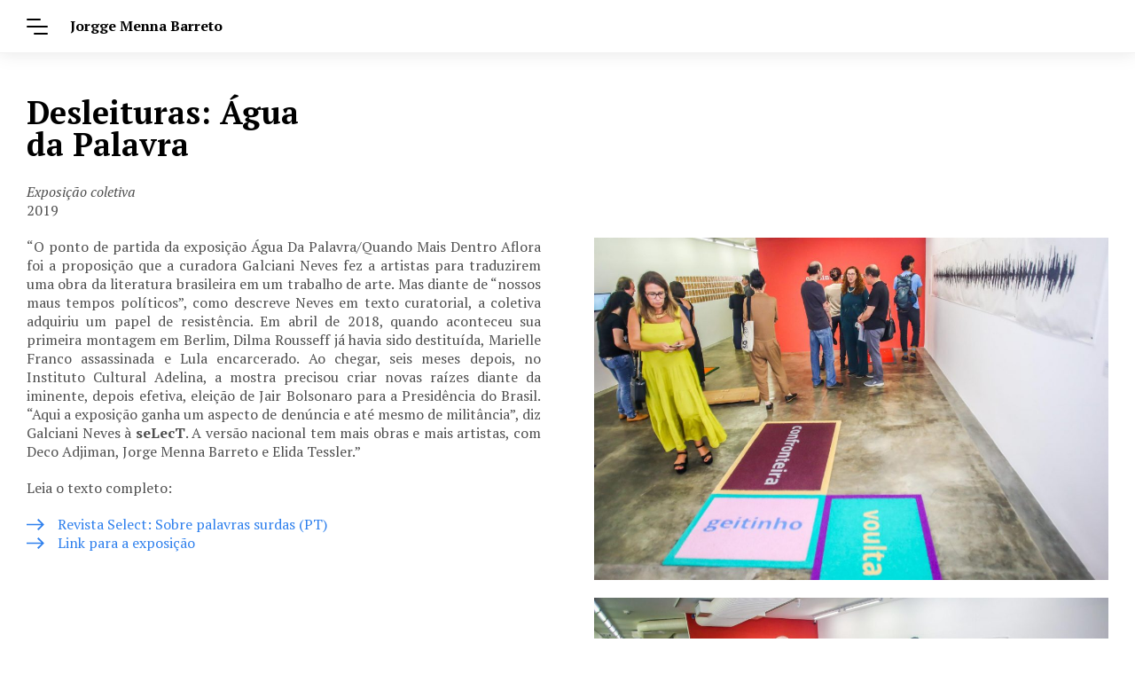

--- FILE ---
content_type: text/html; charset=UTF-8
request_url: https://jorggemennabarreto.com/Desleituras-Agua-da-Palavra/
body_size: 6878
content:
<!DOCTYPE html>
<html lang="pt-BR" class="no-js">
<head>
	
	<!-- Google Tag Manager -->
	<script>(function(w,d,s,l,i){w[l]=w[l]||[];w[l].push({'gtm.start':
	new Date().getTime(),event:'gtm.js'});var f=d.getElementsByTagName(s)[0],
	j=d.createElement(s),dl=l!='dataLayer'?'&l='+l:'';j.async=true;j.src=
	'https://www.googletagmanager.com/gtm.js?id='+i+dl;f.parentNode.insertBefore(j,f);
	})(window,document,'script','dataLayer','GTM-WRHMWXF');</script>
	<!-- End Google Tag Manager -->
	<meta charset="UTF-8">
	<meta name="viewport" content="width=device-width, initial-scale=1">
	<meta name="format-detection" content="telephone=no">
	<meta name="description" content="" />
	<meta name="keywords" content="" />
	<link rel="profile" href="http://gmpg.org/xfn/11">
		<script>(function(html){html.className = html.className.replace(/\bno-js\b/,'js')})(document.documentElement);</script>

	<!-- This site is optimized with the Yoast SEO plugin v15.9.1 - https://yoast.com/wordpress/plugins/seo/ -->
	<title>Desleituras: Água da Palavra - Jorge Menna Barreto</title>
	<meta name="robots" content="index, follow, max-snippet:-1, max-image-preview:large, max-video-preview:-1" />
	<link rel="canonical" href="https://jorggemennabarreto.com/desleituras-agua-da-palavra/" />
	<meta property="og:locale" content="pt_BR" />
	<meta property="og:type" content="article" />
	<meta property="og:title" content="Desleituras: Água da Palavra - Jorge Menna Barreto" />
	<meta property="og:url" content="https://jorggemennabarreto.com/desleituras-agua-da-palavra/" />
	<meta property="og:site_name" content="Jorge Menna Barreto" />
	<meta property="article:modified_time" content="2020-12-10T15:18:52+00:00" />
	<meta name="twitter:card" content="summary_large_image" />
	<script type="application/ld+json" class="yoast-schema-graph">{"@context":"https://schema.org","@graph":[{"@type":"Organization","@id":"https://jorggemennabarreto.com/#organization","name":"Jorgge Menna Barreto","url":"https://jorggemennabarreto.com/","sameAs":[],"logo":{"@type":"ImageObject","@id":"https://jorggemennabarreto.com/#logo","inLanguage":"pt-BR","url":"https://jorggemennabarreto.com/wp-content/uploads/2020/11/jmb.png","width":91,"height":91,"caption":"Jorgge Menna Barreto"},"image":{"@id":"https://jorggemennabarreto.com/#logo"}},{"@type":"WebSite","@id":"https://jorggemennabarreto.com/#website","url":"https://jorggemennabarreto.com/","name":"Jorgge Menna Barreto","description":"","publisher":{"@id":"https://jorggemennabarreto.com/#organization"},"potentialAction":[{"@type":"SearchAction","target":"https://jorggemennabarreto.com/?s={search_term_string}","query-input":"required name=search_term_string"}],"inLanguage":"pt-BR"},{"@type":"WebPage","@id":"https://jorggemennabarreto.com/desleituras-agua-da-palavra/#webpage","url":"https://jorggemennabarreto.com/desleituras-agua-da-palavra/","name":"Desleituras: \u00c1gua da Palavra - Jorge Menna Barreto","isPartOf":{"@id":"https://jorggemennabarreto.com/#website"},"datePublished":"2020-12-10T15:15:04+00:00","dateModified":"2020-12-10T15:18:52+00:00","breadcrumb":{"@id":"https://jorggemennabarreto.com/desleituras-agua-da-palavra/#breadcrumb"},"inLanguage":"pt-BR","potentialAction":[{"@type":"ReadAction","target":["https://jorggemennabarreto.com/desleituras-agua-da-palavra/"]}]},{"@type":"BreadcrumbList","@id":"https://jorggemennabarreto.com/desleituras-agua-da-palavra/#breadcrumb","itemListElement":[{"@type":"ListItem","position":1,"item":{"@type":"WebPage","@id":"https://jorggemennabarreto.com/","url":"https://jorggemennabarreto.com/","name":"In\u00edcio"}},{"@type":"ListItem","position":2,"item":{"@type":"WebPage","@id":"https://jorggemennabarreto.com/desleituras-agua-da-palavra/","url":"https://jorggemennabarreto.com/desleituras-agua-da-palavra/","name":"Desleituras: \u00c1gua da Palavra"}}]}]}</script>
	<!-- / Yoast SEO plugin. -->


<link rel='dns-prefetch' href='//ajax.googleapis.com' />
<link rel='dns-prefetch' href='//fonts.googleapis.com' />
<link rel='dns-prefetch' href='//s.w.org' />
<link href='https://fonts.gstatic.com' crossorigin rel='preconnect' />
<link rel="alternate" type="application/rss+xml" title="Feed para Jorge Menna Barreto &raquo;" href="https://jorggemennabarreto.com/feed/" />
<link rel="alternate" type="application/rss+xml" title="Feed de comentários para Jorge Menna Barreto &raquo;" href="https://jorggemennabarreto.com/comments/feed/" />
		<script>
			window._wpemojiSettings = {"baseUrl":"https:\/\/s.w.org\/images\/core\/emoji\/13.0.0\/72x72\/","ext":".png","svgUrl":"https:\/\/s.w.org\/images\/core\/emoji\/13.0.0\/svg\/","svgExt":".svg","source":{"concatemoji":"https:\/\/jorggemennabarreto.com\/wp-includes\/js\/wp-emoji-release.min.js?ver=5.5.3.1769431866"}};
			!function(e,a,t){var r,n,o,i,p=a.createElement("canvas"),s=p.getContext&&p.getContext("2d");function c(e,t){var a=String.fromCharCode;s.clearRect(0,0,p.width,p.height),s.fillText(a.apply(this,e),0,0);var r=p.toDataURL();return s.clearRect(0,0,p.width,p.height),s.fillText(a.apply(this,t),0,0),r===p.toDataURL()}function l(e){if(!s||!s.fillText)return!1;switch(s.textBaseline="top",s.font="600 32px Arial",e){case"flag":return!c([127987,65039,8205,9895,65039],[127987,65039,8203,9895,65039])&&(!c([55356,56826,55356,56819],[55356,56826,8203,55356,56819])&&!c([55356,57332,56128,56423,56128,56418,56128,56421,56128,56430,56128,56423,56128,56447],[55356,57332,8203,56128,56423,8203,56128,56418,8203,56128,56421,8203,56128,56430,8203,56128,56423,8203,56128,56447]));case"emoji":return!c([55357,56424,8205,55356,57212],[55357,56424,8203,55356,57212])}return!1}function d(e){var t=a.createElement("script");t.src=e,t.defer=t.type="text/javascript",a.getElementsByTagName("head")[0].appendChild(t)}for(i=Array("flag","emoji"),t.supports={everything:!0,everythingExceptFlag:!0},o=0;o<i.length;o++)t.supports[i[o]]=l(i[o]),t.supports.everything=t.supports.everything&&t.supports[i[o]],"flag"!==i[o]&&(t.supports.everythingExceptFlag=t.supports.everythingExceptFlag&&t.supports[i[o]]);t.supports.everythingExceptFlag=t.supports.everythingExceptFlag&&!t.supports.flag,t.DOMReady=!1,t.readyCallback=function(){t.DOMReady=!0},t.supports.everything||(n=function(){t.readyCallback()},a.addEventListener?(a.addEventListener("DOMContentLoaded",n,!1),e.addEventListener("load",n,!1)):(e.attachEvent("onload",n),a.attachEvent("onreadystatechange",function(){"complete"===a.readyState&&t.readyCallback()})),(r=t.source||{}).concatemoji?d(r.concatemoji):r.wpemoji&&r.twemoji&&(d(r.twemoji),d(r.wpemoji)))}(window,document,window._wpemojiSettings);
		</script>
		<style>
img.wp-smiley,
img.emoji {
	display: inline !important;
	border: none !important;
	box-shadow: none !important;
	height: 1em !important;
	width: 1em !important;
	margin: 0 .07em !important;
	vertical-align: -0.1em !important;
	background: none !important;
	padding: 0 !important;
}
</style>
	<link rel='stylesheet' id='wp-block-library-css'  href='https://jorggemennabarreto.com/wp-includes/css/dist/block-library/style.min.css?ver=5.5.3.1769431866' media='all' />
<link rel='stylesheet' id='wp-block-library-theme-css'  href='https://jorggemennabarreto.com/wp-includes/css/dist/block-library/theme.min.css?ver=5.5.3.1769431866' media='all' />
<link rel='stylesheet' id='parent-style-css'  href='https://jorggemennabarreto.com/wp-content/themes/twentysixteen/style.css?ver=5.5.3.1769431866' media='all' />
<link rel='stylesheet' id='child-style-css'  href='https://jorggemennabarreto.com/wp-content/themes/twentysixteen-child/style.css?ver=5.5.3.1769431866' media='all' />
<link rel='stylesheet' id='twentysixteen-fonts-css'  href='https://fonts.googleapis.com/css?family=Merriweather%3A400%2C700%2C900%2C400italic%2C700italic%2C900italic%7CMontserrat%3A400%2C700%7CInconsolata%3A400&#038;subset=latin%2Clatin-ext&#038;display=fallback&#038;ver=1769431866' media='all' />
<link rel='stylesheet' id='genericons-css'  href='https://jorggemennabarreto.com/wp-content/themes/twentysixteen/genericons/genericons.css?ver=20201208.1769431866' media='all' />
<link rel='stylesheet' id='twentysixteen-style-css'  href='https://jorggemennabarreto.com/wp-content/themes/twentysixteen-child/style.css?ver=20201208.1769431866' media='all' />
<link rel='stylesheet' id='twentysixteen-block-style-css'  href='https://jorggemennabarreto.com/wp-content/themes/twentysixteen/css/blocks.css?ver=20220524.1769431866' media='all' />
<!--[if lt IE 10]>
<link rel='stylesheet' id='twentysixteen-ie-css'  href='https://jorggemennabarreto.com/wp-content/themes/twentysixteen/css/ie.css?ver=20170530.1769431866' media='all' />
<![endif]-->
<!--[if lt IE 9]>
<link rel='stylesheet' id='twentysixteen-ie8-css'  href='https://jorggemennabarreto.com/wp-content/themes/twentysixteen/css/ie8.css?ver=20170530.1769431866' media='all' />
<![endif]-->
<!--[if lt IE 8]>
<link rel='stylesheet' id='twentysixteen-ie7-css'  href='https://jorggemennabarreto.com/wp-content/themes/twentysixteen/css/ie7.css?ver=20170530.1769431866' media='all' />
<![endif]-->
<link rel='stylesheet' id='wp-featherlight-css'  href='https://jorggemennabarreto.com/wp-content/plugins/wp-featherlight/css/wp-featherlight.min.css?ver=1.3.4.1769431866' media='all' />
<script src='https://jorggemennabarreto.com/wp-includes/js/jquery/jquery.js?ver=1.12.4-wp.1769431866' id='jquery-core-js'></script>
<!--[if lt IE 9]>
<script src='https://jorggemennabarreto.com/wp-content/themes/twentysixteen/js/html5.js?ver=3.7.3.1769431866' id='twentysixteen-html5-js'></script>
<![endif]-->
<link rel="https://api.w.org/" href="https://jorggemennabarreto.com/wp-json/" /><link rel="alternate" type="application/json" href="https://jorggemennabarreto.com/wp-json/wp/v2/pages/811" /><link rel="EditURI" type="application/rsd+xml" title="RSD" href="https://jorggemennabarreto.com/xmlrpc.php?rsd" />
<link rel="wlwmanifest" type="application/wlwmanifest+xml" href="https://jorggemennabarreto.com/wp-includes/wlwmanifest.xml" /> 
<meta name="generator" content="WordPress 5.5.3" />
<link rel='shortlink' href='https://jorggemennabarreto.com/?p=811' />
<link rel="alternate" type="application/json+oembed" href="https://jorggemennabarreto.com/wp-json/oembed/1.0/embed?url=https%3A%2F%2Fjorggemennabarreto.com%2Fdesleituras-agua-da-palavra%2F" />
<link rel="alternate" type="text/xml+oembed" href="https://jorggemennabarreto.com/wp-json/oembed/1.0/embed?url=https%3A%2F%2Fjorggemennabarreto.com%2Fdesleituras-agua-da-palavra%2F&#038;format=xml" />
		<script>
			document.documentElement.className = document.documentElement.className.replace( 'no-js', 'js' );
		</script>
				<style>
			.no-js img.lazyload { display: none; }
			figure.wp-block-image img.lazyloading { min-width: 150px; }
							.lazyload, .lazyloading { opacity: 0; }
				.lazyloaded {
					opacity: 1;
					transition: opacity 400ms;
					transition-delay: 0ms;
				}
					</style>
		<style>.recentcomments a{display:inline !important;padding:0 !important;margin:0 !important;}</style>		<style type="text/css" id="twentysixteen-header-css">
		.site-branding {
			margin: 0 auto 0 0;
		}

		.site-branding .site-title,
		.site-description {
			clip: rect(1px, 1px, 1px, 1px);
			position: absolute;
		}
		</style>
		<link rel="icon" href="https://jorggemennabarreto.com/wp-content/uploads/2020/11/cropped-jmb-32x32.png" sizes="32x32" />
<link rel="icon" href="https://jorggemennabarreto.com/wp-content/uploads/2020/11/cropped-jmb-192x192.png" sizes="192x192" />
<link rel="apple-touch-icon" href="https://jorggemennabarreto.com/wp-content/uploads/2020/11/cropped-jmb-180x180.png" />
<meta name="msapplication-TileImage" content="https://jorggemennabarreto.com/wp-content/uploads/2020/11/cropped-jmb-270x270.png" />
	<link href="https://fonts.googleapis.com/css2?family=PT+Sans:ital,wght@0,400;0,700;1,400;1,700&family=PT+Serif:ital,wght@0,400;0,700;1,400;1,700&display=swap" rel="stylesheet">
	<link rel="stylesheet" type="text/css" href="https://jorggemennabarreto.com/wp-content/themes/twentysixteen-child/js/slick.css"/>
	<link rel="stylesheet" type="text/css" href="https://jorggemennabarreto.com/wp-content/themes/twentysixteen-child/css/slick-lightbox.css"/>
	<script type="text/javascript" src="https://jorggemennabarreto.com/wp-content/themes/twentysixteen-child/js/slick.min.js"></script>
	<script type="text/javascript" src="https://jorggemennabarreto.com/wp-content/themes/twentysixteen-child/js/slick-lightbox.js"></script>
	<link href="https://jorggemennabarreto.com/wp-content/themes/twentysixteen-child/css/new-burguer.css" rel="stylesheet">
	<!-- <script type="text/javascript"src="https://unpkg.com/masonry-layout@4.2.2/dist/masonry.pkgd.js"></script> -->
</head>

<body class="page-template page-template-page-layouts page-template-page-layouts-php page page-id-811 wp-embed-responsive wp-featherlight-captions page-desleituras-agua-da-palavra">
<!-- Google Tag Manager (noscript) -->
<noscript><iframe src="https://www.googletagmanager.com/ns.html?id=GTM-WRHMWXF"
height="0" width="0" style="display:none;visibility:hidden"></iframe></noscript>
<!-- End Google Tag Manager (noscript) -->
<div id="loader" class="loader"><img src="https://jorggemennabarreto.com/wp-content/themes/twentysixteen-child/images/loading.gif"/></div>
<header>
	<div class="max-canvas">
		<div class="menu">

		<div class="burger burger-squeeze" style="font-size: 8px">
			<div class="burger-lines"></div>
		</div>
			<div class="menu-links">
				<div class="menu-menu-principal-container"><ul id="menu-menu-principal" class="menu"><li id="menu-item-640" class="menu-item menu-item-type-post_type menu-item-object-page menu-item-home menu-item-640"><a href="https://jorggemennabarreto.com/">Home</a></li>
<li id="menu-item-641" class="menu-item menu-item-type-post_type menu-item-object-page menu-item-641"><a href="https://jorggemennabarreto.com/works/">Works</a></li>
<li id="menu-item-642" class="menu-item menu-item-type-post_type menu-item-object-page menu-item-642"><a href="https://jorggemennabarreto.com/bio-portfolio/">Bio &#038; Portfolio</a></li>
<li id="menu-item-643" class="menu-item menu-item-type-post_type menu-item-object-page menu-item-643"><a href="https://jorggemennabarreto.com/lectures/">Lectures</a></li>
<li id="menu-item-644" class="menu-item menu-item-type-post_type menu-item-object-page menu-item-644"><a href="https://jorggemennabarreto.com/press-interviews/">Press &#038; Interviews</a></li>
<li id="menu-item-646" class="menu-item menu-item-type-post_type menu-item-object-page menu-item-646"><a href="https://jorggemennabarreto.com/texts/">Texts</a></li>
</ul></div>			</div>	
			<a class="logo" href="https://jorggemennabarreto.com/works">
				Jorgge Menna Barreto
			</a>
		</div>
	</div>
</header>

<div id="page" class="site">
	<div class="site-inner">
		<a class="skip-link screen-reader-text" href="#content">Pular para o conteúdo</a>

		<div id="content" class="site-content">
				<div class="canvas">

  

              <div class="column1-block">

          <div><h1><b>Desleituras: Água da Palavra</b></h1>
<p><i>Exposição coletiva</i><br />
2019</p>
</div>
          
           

                  </div>
      

      



          

    

  

      

              <div class="columns2-block">
          <div class="coluna-esquerda">
            <div><p>“O ponto de partida da exposição Água Da Palavra/Quando Mais Dentro Aflora foi a proposição que a curadora Galciani Neves fez a artistas para traduzirem uma obra da literatura brasileira em um trabalho de arte. Mas diante de “nossos maus tempos políticos”, como descreve Neves em texto curatorial, a coletiva adquiriu um papel de resistência. Em abril de 2018, quando aconteceu sua primeira montagem em Berlim, Dilma Rousseff já havia sido destituída, Marielle Franco assassinada e Lula encarcerado. Ao chegar, seis meses depois, no Instituto Cultural Adelina, a mostra precisou criar novas raízes diante da iminente, depois efetiva, eleição de Jair Bolsonaro para a Presidência do Brasil. “Aqui a exposição ganha um aspecto de denúncia e até mesmo de militância”, diz Galciani Neves à <b>seLecT</b>. A versão nacional tem mais obras e mais artistas, com Deco Adjiman, Jorge Menna Barreto e Elida Tessler.”</p>
<p>Leia o texto completo:</p>
<p><a class="icon-link" href="https://www.select.art.br/sobre-palavras-surdas/" target="_blank" rel="noopener">Revista Select: Sobre palavras surdas (PT)</a><br />
<a class="icon-link" href="https://adelina.org.br/exposicao-agua-palavra-lancamento-catalogo/" target="_blank" rel="noopener">Link para a exposição</a></p>
</div>

            
             
          </div>

          <div class="coluna-direita">
            <div><p><img class="alignnone size-medium wp-image-812" src="https://linen.quedesign.com.br/wp-content/uploads/2020/12/agua_da_palavras-2754-1024x682.jpg" alt="" width="1024" height="682" srcset="https://jorggemennabarreto.com/wp-content/uploads/2020/12/agua_da_palavras-2754-1024x682.jpg 1024w, https://jorggemennabarreto.com/wp-content/uploads/2020/12/agua_da_palavras-2754-1920x1280.jpg 1920w, https://jorggemennabarreto.com/wp-content/uploads/2020/12/agua_da_palavras-2754-768x512.jpg 768w, https://jorggemennabarreto.com/wp-content/uploads/2020/12/agua_da_palavras-2754-1536x1024.jpg 1536w, https://jorggemennabarreto.com/wp-content/uploads/2020/12/agua_da_palavras-2754-1200x800.jpg 1200w, https://jorggemennabarreto.com/wp-content/uploads/2020/12/agua_da_palavras-2754.jpg 2000w" sizes="(max-width: 709px) 85vw, (max-width: 909px) 67vw, (max-width: 1362px) 62vw, 840px" /></p>
<p><img class="alignnone size-medium wp-image-813" src="https://linen.quedesign.com.br/wp-content/uploads/2020/12/agua_da_palavras-2749-1024x682.jpg" alt="" width="1024" height="682" srcset="https://jorggemennabarreto.com/wp-content/uploads/2020/12/agua_da_palavras-2749-1024x682.jpg 1024w, https://jorggemennabarreto.com/wp-content/uploads/2020/12/agua_da_palavras-2749-1920x1280.jpg 1920w, https://jorggemennabarreto.com/wp-content/uploads/2020/12/agua_da_palavras-2749-768x512.jpg 768w, https://jorggemennabarreto.com/wp-content/uploads/2020/12/agua_da_palavras-2749-1536x1024.jpg 1536w, https://jorggemennabarreto.com/wp-content/uploads/2020/12/agua_da_palavras-2749-1200x800.jpg 1200w, https://jorggemennabarreto.com/wp-content/uploads/2020/12/agua_da_palavras-2749.jpg 2000w" sizes="(max-width: 709px) 85vw, (max-width: 909px) 67vw, (max-width: 1362px) 62vw, 840px" /></p>
</div>

            
             
          </div>
        </div>
              



          

    

  
<div id="goTop"><img src="https://jorggemennabarreto.com/wp-content/themes/twentysixteen-child/images/goToTop.svg" /></div>


		
			</div>
		</div><!-- .site-content -->

	</div><!-- .site-inner -->
</div><!-- .site -->

<footer>
	Copyright © 2020 Jorgge Menna Barreto, All rights reserved.
</footer>

<div class="base_url hidden">https://jorggemennabarreto.com</div>

<script src='https://ajax.googleapis.com/ajax/libs/webfont/1.6.26/webfont.js?ver=1.2.50.0.1769431866' id='mo-google-webfont-js'></script>
<script id='mailoptin-js-extra'>
var mailoptin_globals = {"public_js":"https:\/\/jorggemennabarreto.com\/wp-content\/plugins\/mailoptin\/src\/core\/src\/assets\/js\/src","public_sound":"https:\/\/jorggemennabarreto.com\/wp-content\/plugins\/mailoptin\/src\/core\/src\/assets\/sound\/","mailoptin_ajaxurl":"\/Desleituras-Agua-da-Palavra\/?mailoptin-ajax=%%endpoint%%","is_customize_preview":"false","disable_impression_tracking":"false","sidebar":"0","js_required_title":"Title is required.","is_new_returning_visitors_cookies":"false"};
</script>
<script src='https://jorggemennabarreto.com/wp-content/plugins/mailoptin/src/core/src/assets/js/mailoptin.min.js?ver=1.2.50.0.1769431866' id='mailoptin-js'></script>
<script src='https://jorggemennabarreto.com/wp-includes/js/imagesloaded.min.js?ver=4.1.4.1769431866' id='imagesloaded-js'></script>
<script src='https://jorggemennabarreto.com/wp-includes/js/masonry.min.js?ver=4.2.2.1769431866' id='masonry-js'></script>
<script src='https://jorggemennabarreto.com/wp-content/themes/twentysixteen-child/js/custom.js?ver=5.5.3.1769431866' id='site-js-js'></script>
<script src='https://jorggemennabarreto.com/wp-content/themes/twentysixteen/js/skip-link-focus-fix.js?ver=20170530.1769431866' id='twentysixteen-skip-link-focus-fix-js'></script>
<script id='twentysixteen-script-js-extra'>
var screenReaderText = {"expand":"expandir submenu","collapse":"fechar submenu"};
</script>
<script src='https://jorggemennabarreto.com/wp-content/themes/twentysixteen/js/functions.js?ver=20181217.1769431866' id='twentysixteen-script-js'></script>
<script src='https://jorggemennabarreto.com/wp-content/plugins/wp-featherlight/js/wpFeatherlight.pkgd.min.js?ver=1.3.4.1769431866' id='wp-featherlight-js'></script>
<script src='https://jorggemennabarreto.com/wp-content/plugins/wp-smushit/app/assets/js/smush-lazy-load.min.js?ver=3.10.2.1769431866' id='smush-lazy-load-js'></script>
<script src='https://jorggemennabarreto.com/wp-includes/js/wp-embed.min.js?ver=5.5.3.1769431866' id='wp-embed-js'></script>

<!-- <script type="text/javascript" src="https://jorggemennabarreto.com/wp-content/themes/twentysixteen-child/js/custom.js"></script> -->

</body>
</html>







--- FILE ---
content_type: text/css
request_url: https://jorggemennabarreto.com/wp-content/themes/twentysixteen-child/style.css?ver=5.5.3.1769431866
body_size: 3086
content:
/*
 Theme Name: Twenty Sixteen Child
 Description: The custom theme Twenty Sixteen Child using the parent theme Twenty Sixteen.
 Author: QueDesign
 Author URI: http://quedesign.com.br;
 Template: twentysixteen
 Version: 1
 */

/* FORMATAÇÃO GERAL */

body {
  overflow-x: hidden;
  background: #fff;
}
.overflow_hidden {
  overflow-y: hidden;
}
body.no-animation {
  transition: 0s;
}
.site {
  background: transparent;
  min-height: calc(100vh - 80px);
}
/* 
font-family: 'PT Sans', sans-serif;
font-family: 'PT Serif', serif;
*/
body,
button,
input,
select,
textarea,
a,
.entry-title {
  font-family: "PT Serif", sans-serif;
  font-size: 16px;
  line-height: 21px;
  font-weight: normal;
  -webkit-font-smoothing: antialiased;
  color: #4f4f4f;
}
.site {
  margin: 0;
}
body:not(.custom-background-image):before,
body:not(.custom-background-image):after {
  display: none;
}
.page-template-page-projects .loader {
  display: flex;
}
.loader {
  background-color: rgba(255, 255, 255, 0.7);
  display: none;
  justify-content: center;
  align-items: center;
  position: absolute;
  width: 100%;
  height: 100%;
  z-index: 10;
}
.loader img {
  width: 20px;
}
.page-template-page-home .site-content {
  max-width: inherit;
  width: 100%;
}
.site-content {
  padding: 8.5vw 0 3.6vw 0;
  max-width: 1180px;
  margin: auto;
}
.site-content .canvas {
  width: 100%;
}
.page-template-page-projects .site-content {
  padding: 3.8vw 0 3.6vw 0;
}
.page-template-page-home .site-content {
  padding: 0;
}
.site-inner {
  max-width: inherit;
}
.site-main {
  margin-bottom: 0;
}
p {
  font-weight: normal;
  /* font-size: 1.1vw;
	line-height: 1.7vw; */
  margin: 0 0 20px;
}
ul,
ol,
li {
  list-style: none;
  margin: 0;
}
a {
  outline: none !important;
  box-shadow: none !important;
  cursor: pointer;
  color: #2f80ed !important;
  text-decoration: none;
}
a:hover {
  opacity: 0.8;
}
.current-menu-item a {
}
::selection {
  background: #ccc;
  color: #fff;
}
::-moz-selection {
  background: #ccc;
  color: #fff;
}
.uppercase {
  text-transform: uppercase !important;
}
input[type="date"],
input[type="time"],
input[type="datetime-local"],
input[type="week"],
input[type="month"],
input[type="text"],
input[type="email"],
input[type="url"],
input[type="password"],
input[type="search"],
input[type="tel"],
input[type="number"],
textarea,
::placeholder {
  outline: none;
  appearance: none;
  -webkit-appearance: none;
  background: transparent !important;
  padding: 0;
  font-family: "PT Serif", sans-serif;
  line-height: normal;
  border: none;
}
button:focus,
input[type="button"]:focus,
input[type="reset"]:focus,
input[type="submit"]:focus,
select:focus {
  outline: none;
  appearance: none;
  -webkit-appearance: none;
}
button:hover,
button:focus,
input[type="button"]:hover,
input[type="button"]:focus,
input[type="reset"]:hover,
input[type="reset"]:focus,
input[type="submit"]:hover,
input[type="submit"]:focus {
  background: transparent;
}
::placeholder {
  padding: 0;
}
.hidden {
  display: none;
}
.block_scroll {
  overflow-y: hidden;
  height: 100%;
}
.edit-link {
  display: none !important;
}
.blockUI.blockOverlay:before {
  width: 1.5vw !important;
  height: 1.5vw !important;
}
.conteudo-mobile {
  display: none !important;
}
.conteudo-desktop {
  display: block !important;
}
a[href^="tel"] {
  color: inherit;
  text-decoration: none;
}
blockquote {
  color: #666666;
  font-style: italic;
  border-left: 4px solid #e0e0e0;
  font-size: 1.1rem;
}
blockquote strong,
blockquote b {
  font-family: "PT Sans";
  font-style: normal;
  font-weight: bold;
  letter-spacing: 0.05em;
  color: #828282;
  font-size: 12px;
  line-height: 16px;
}
h1 {
  font-family: "PT Sans";
  font-weight: bold;
  font-size: 24px;
  line-height: 31px;
  color: #000000;
}
h2 {
  font-family: PT Sans;
  font-weight: bold;
  font-size: 22px;
  line-height: 28px;
  color: #4f4f4f;
}
h3 {
  font-family: PT Sans;
  font-weight: bold;
  font-size: 20px;
  line-height: 26px;
  color: #828282;
}
h4 {
  font-family: PT Sans;
  font-weight: bold;
  font-size: 16px;
  line-height: 21px;
  color: #4f4f4f;
}
h5 {
  font-family: PT Sans;
  font-style: italic;
  font-weight: bold;
  font-size: 16px;
  line-height: 21px;
  color: #828282;
}

/* HEADER */
header {
  border-bottom: 1px solid #f2f2f2;
  background-color: #fff;
  width: 100vw;
  height: 3.8vw;
  position: fixed;
  filter: drop-shadow(0px 0px 10px rgba(0, 0, 0, 0.1));
  z-index: 3;
  display: flex;
  justify-content: center;
}
.max-canvas {
  max-width: 1180px;
  display: flex;
  justify-content: left;
  align-items: center;
  width: 100%;
}
.logo {
  font-weight: bold;
  font-size: 16px;
  color: #000000 !important;
  margin-left: 1.7vw;
  text-decoration: none !important;
}
.menu {
  position: relative;
  display: flex;
  width: 100%;
  height: 100%;
  justify-content: left;
  align-items: center;
}
.menu-links {
  position: absolute;
  height: 3.8vw;
  display: flex;
  justify-content: left;
  align-items: center;
  left: 1.5vw;
  background-color: #fff;
  width: 100%;
  display: none;
}
.links,
.menu-item a {
  padding: 0 1vw;
  font-family: PT Sans;
  font-weight: bold;
  font-size: 11px;
  line-height: 14px;
  letter-spacing: 0.05em;
  text-transform: uppercase;
  color: #828282 !important;
  text-decoration: none;
}
.links:first-child,
.menu-item:first-child a {
  padding: 0 1vw 0 1.5vw;
}
.links:last-child,
.menu-item:last-child a {
  padding: 0 1.5vw 0 1vw;
}
.slick-lightbox-close {
  height: 2.8vw !important;
  width: 2.8vw !important;
}
.slick-lightbox-close:before {
  font-size: 2.8vw !important;
  opacity: 1 !important;
}

/* FOOTER */
footer {
  font-style: italic;
  font-weight: normal;
  font-size: 12px;
  line-height: 16px;
  color: #828282;
  border-top: 1px solid #f2f2f2;
  padding: 1.5vw 6.7vw;
  margin: 0 6.7vw;
  display: flex;
  justify-content: center;
  align-items: center;
}

/* PAGES */
.separador {
  padding: 0 0.5vw;
}
.links-block {
  display: flex;
  margin-bottom: 0.84vw;
}
.links-topo,
.links-topo p,
.links-topo a {
  font-family: PT Sans;
  font-weight: bold !important;
  font-size: 12px;
  line-height: 16px;
  letter-spacing: 0.05em;
  text-transform: uppercase;
  color: #828282 !important;
  text-decoration: none;
  display: flex;
  margin: 0;
}
.links-topo:last-child .separador {
  display: none;
}
.title,
.page-template h1 {
  font-family: "PT Serif", sans-serif;
  font-weight: bold;
  font-size: 36px;
  line-height: 36px;
  color: #000;
  padding-bottom: 1.3vw;
  max-width: 31vw;
}
.descricao {
  font-family: PT Serif;
  font-style: italic;
  font-weight: normal;
  color: #828282;
  padding-bottom: 0.3vw;
}
.descricao p {
  margin: 0;
}
.ano {
  margin-bottom: 3.6vw;
  font-family: PT Sans;
  font-weight: bold;
  text-transform: uppercase;
  color: #828282;
  font-size: 12px;
  line-height: 16px;
}
.slick-container {
  height: 16.2vw !important;
  background-size: contain;
  background-position: center;
  background-repeat: no-repeat;
  outline: none;
}
.columns2-block .slider-block {
  margin-bottom: 50px;
}
.column1-block,
.columns2-block,
.slider-block {
  position: relative;
}
.prev,
.next {
  width: 15px;
  position: absolute;
  z-index: 2;
  top: 50%;
  cursor: pointer;
  transform: translateY(-50%);
}
.prev {
  left: 0;
}
.next {
  right: 0;
}
.columns2-block {
  display: flex;
}
.columns2-block img,
.column1-block img {
  width: auto;
  margin: 0 auto;
  display: block;
}
.coluna-esquerda {
  width: 50%;
  margin-right: 3vw;
  position: relative;
  text-align: justify;
}
.coluna-direita {
  width: 50%;
  margin-left: 3vw;
  position: relative;
  text-align: justify;
}
.column1-block .slick-list {
  margin: auto;
  width: 38.9vw;
}
.columns2-block .slick-list {
  margin: auto;
  width: 24.3vw;
}
img {
  width: 100%;
  /* margin-bottom: 0.2vw; */
}
img ~ em,
img ~ i {
  font-family: PT Sans;
  font-style: italic;
  font-weight: normal;
  font-size: 14px;
  line-height: 18px;
  text-align: center;
  color: #828282;
}
img ~ em a,
img ~ i a {
  font-family: PT Sans;
  font-style: italic;
  font-size: 14px;
  line-height: 18px;
}
.gap {
  display: flex;
  justify-content: center;
  align-items: center;
  padding: 3.5vw 0;
}
.gap img {
  width: 2.8vw;
}
.column1-block .videos iframe {
  width: 100%;
  height: 660px;
}
.columns2-block .videos iframe {
  width: 100%;
  height: 300px;
}
.thumbnail {
  position: relative;
  display: block;
  width: 100%;
  height: 100%;
}
.slick-lightbox-slick-item {
  outline: none;
}
.slick-lightbox-close:before {
  color: #000 !important;
}
.icon-link {
  background-image: url(images/arrow.svg);
  background-repeat: no-repeat;
  background-size: 20px;
  padding-left: 35px;
  background-position: 0 5px;
}
.icon-mail {
  background-image: url(images/mail.svg);
  background-repeat: no-repeat;
  background-size: 20px;
  padding-left: 35px;
  background-position: 0 5px;
}
.icon-cart {
  background-image: url(images/cart.svg);
  background-repeat: no-repeat;
  background-size: 20px;
  padding-left: 35px;
  background-position: 0 5px;
}

/* PROJECTS */
.container-projects {
  /* columns: 6 175px;
	column-gap: 1.3vw; */
  margin: -0.7vw auto 0 auto;
}
.container-projects:after {
  content: "";
  display: block;
  clear: both;
}
.project {
  width: calc(196px - 1.2vw);
  height: auto;
  position: relative;
  background: #ffffff;
  border: 1px solid #f2f2f2;
  box-sizing: border-box;
  box-shadow: 1px 0px 0.5vw rgba(0, 0, 0, 0.1);
  /* border-radius: 5px; */
  margin: 0;
  display: flex;
  flex-direction: column;
  margin: 0 auto 1.2vw auto;
  break-inside: avoid;
  transform: translateZ(0);
  transition: 0.3s;
}
/* .project:hover {
	opacity: 0.5;
} */
.project a {
  text-decoration: none !important;
  width: 100%;
}
.project a:hover,
.project .title-project:hover,
.project img:hover {
  opacity: 0.5 !important;
}
.project:hover {
  box-shadow: 0px 0px 0.5vw rgba(0, 0, 0, 0.2);
}
.image-project {
  width: 100vw;
  /* border-radius: 5px 5px 0 0; */
}
.text-block-project {
  padding: 20px;
}
.title-project {
  font-family: PT Serif;
  font-style: normal;
  font-weight: bold;
  font-size: 13px;
  line-height: 16px;
  color: #000000;
}
.subtitle-project p,
.subtitle-project a {
  font-family: PT Serif;
  font-style: italic;
  font-weight: normal;
  font-size: 12px;
  line-height: 16px;
  color: #828282;
  margin-top: 16px;
  margin-bottom: 0;
}
.year-project {
  font-family: PT Sans;
  font-style: normal;
  font-weight: bold;
  font-size: 12px;
  line-height: 16px;
  letter-spacing: 0.05em;
  text-transform: uppercase;
  color: #828282;
  margin-top: 8px;
}
.project-filter-links-block {
  width: 100%;
  display: flex;
  justify-content: center;
  align-items: flex-start;
  padding: 2.1vw 0 0 0;
  flex-wrap: wrap;
}
a.project-filter-links {
  font-family: PT Sans;
  font-style: normal;
  font-weight: bold;
  font-size: 12px;
  line-height: 0;
  letter-spacing: 0.05em;
  text-transform: uppercase;
  color: #828282 !important;
  text-decoration: none;
  margin: 0 1.05vw 2vw 0;
}
a.project-filter-links:first-child {
  margin: 0 1.05vw 2vw 2.1vw;
}
a.project-filter-links:last-child {
  margin: 0 2.1vw 2vw 0;
}
a.project-filter-links.active {
  color: #000 !important;
  padding-bottom: 0.6vw;
  border-bottom: 2px solid #000;
}
.colunas2-maior {
  width: 70%;
  margin-right: 3vw;
  text-align: justify;
}
.colunas2-sidebar {
  width: 30%;
  margin-left: 3vw;
}
.colunas2-maior-container {
  display: flex;
  justify-content: space-between;
}
.slick-lightbox-slick-img {
  width: auto !important;
}
.featherlight:last-of-type {
  background: rgba(255, 255, 255, 0.9) !important;
}
.featherlight .featherlight-close-icon {
  filter: invert(1) !important;
}
.featherlight {
  cursor: initial !important;
}
#goTop {
  display: none;
}

.slick-lightbox-slick .slick-prev {
  position: absolute;
  top: 50%;
  left: 0;
  color: transparent;
  background-color: transparent;
  background-image: url(images/arrow-left.svg);
  background-repeat: no-repeat;
  background-size: contain;
  width: 15px;
  height: 15px;
  z-index: 10;
}
.slick-lightbox-slick .slick-next {
  position: absolute;
  top: 50%;
  right: 0;
  color: transparent;
  background-color: transparent;
  background-image: url(images/arrow-right.svg);
  background-repeat: no-repeat;
  background-size: contain;
  background-position: right;
  width: 15px;
  height: 15px;
  z-index: 10;
}

@media only screen and (max-width: 1280px) {
  /*************** ADD MOBILE ONLY CSS HERE  ***************/

  header {
    height: 60px;
  }
  footer {
    padding: 20px 0;
    margin: 0 30px;
  }
  .max-canvas {
    max-width: initial;
    padding: 0 30px;
  }
  .site-content {
    width: 100%;
    max-width: initial;
  }
  .page-template-page-projects .site-content {
    padding: 60px 30px 45px 30px;
  }
  .project-filter-links-block {
    padding: 40px 0 0 0;
  }
  .page-template-page-home .site-content .canvas {
    margin: 0;
  }
  .site-content .canvas {
    margin: 0 30px;
    width: auto;
  }
  .logo {
    margin-left: 25px;
  }
  /* a.project-filter-links {
		font-size: 11px;
	} */
  a.project-filter-links,
  a.project-filter-links:first-child {
    margin: 0 10px 30px 0;
  }
  a.project-filter-links:last-child {
    margin: 0 0 30px 0;
  }
  a.project-filter-links.active {
    padding-bottom: 14px;
  }
  .menu-links {
    height: 100%;
    left: 32px;
  }
  /* .container-projects {
		column-gap: 18px;
	} */
  .project {
    margin-bottom: 18px;
    box-shadow: 0px 0px 10px rgba(0, 0, 0, 0.1);
  }
  .coluna-esquerda,
  .colunas2-maior {
    margin-right: 30px;
  }
  .coluna-direita,
  .colunas2-sidebar {
    margin-left: 30px;
  }
  .links-block {
    margin-bottom: 15px;
  }
  .title,
  .page-template h1 {
    padding-bottom: 25px;
    max-width: 357px;
  }
  .ano {
    margin-bottom: 30px;
  }
  blockquote p {
    margin-bottom: 24px;
  }
  .gap {
    padding: 50px 0;
  }
  .gap img {
    width: 50px;
  }
}

@media only screen and (max-width: 1024px) {
  /*************** ADD MOBILE ONLY CSS HERE  ***************/

  header {
    top: 0;
  }

  .logo {
    width: 100%;
    text-align: center;
    margin-left: 0;
  }

  .menu-links {
    height: auto;
    left: -30px;
    flex-direction: column;
    justify-content: center;
    top: 59px;
    width: calc(100% + 60px);
    margin: 0px;
  }
  #menu-menu-principal {
    flex-direction: column;
  }
  .links:first-child,
  .menu-item:first-child {
    padding: 0;
    margin: 50px 0 20px 0;
  }
  .links:last-child,
  .menu-item:last-child {
    padding: 0;
    margin: 20px 0 50px 0;
  }
  .links,
  .menu-item {
    padding: 0;
    margin: 20px 0;
    font-size: 12px;
    width: 100%;
    text-align: center;
  }
  .menu-item a {
    padding: 0 !important;
  }
  /* #draggable-img {
    width: auto!important;
    max-width: initial!important;
		height: 100vh;
	} */
  .site-content .canvas {
    margin: 0;
    width: auto;
  }
  .container-projects {
    /* columns: 4 131px; */
    margin-top: -5px;
  }
  /* .columns2-block, .column1-block {
		margin-top: 90px;
	} */
  .colunas2-maior-container,
  .columns2-block {
    flex-direction: column;
  }
  .coluna-esquerda,
  .coluna-direita,
  .colunas2-sidebar,
  .column1-block,
  .links-header-container {
    padding: 0 30px;
  }
  .coluna-esquerda,
  .colunas2-maior {
    margin-right: 0;
    width: 100%;
  }
  .coluna-direita,
  .colunas2-sidebar {
    margin-left: 0;
    width: 100%;
  }
  a.icon-mail,
  a.icon-cart,
  a.icon-link {
    font-size: 14px;
  }
  .columns2-block .videos iframe,
  .column1-block .videos iframe {
    height: 400px;
  }
  .prev,
  .next {
    width: 15px;
  }
  .slick-lightbox-close:before {
    font-size: 50px !important;
    opacity: 1 !important;
    position: absolute;
    right: 0;
    top: 0px;
  }

  .page-template-page-projects .site-content {
    margin-top: 0;
    padding: 60px 18px 45px 18px;
  }
  .page-template-page-home .site-content {
    margin-top: 0;
    padding: 60px 0 0 0;
  }
  .site-content {
    margin-top: 100px;
    padding: 0 0 45px 0;
  }
  .links-block {
    flex-wrap: wrap;
  }
  .links-topo,
  .links-topo p,
  .links-topo a {
    margin-bottom: 6px;
  }
  .separador {
    padding: 0 10px;
  }
  .column1-block .slick-list,
  .columns2-block .slick-list {
    width: 640px;
  }
  .slick-container {
    height: 460px !important;
  }

  .project {
    margin-bottom: 18px;
    width: calc(180px - 18px);
  }
}

@media only screen and (max-width: 768px) {
  /*************** ADD MOBILE ONLY CSS HERE  ***************/

  #goTop {
    cursor: pointer;
    width: 50px;
    position: fixed;
    bottom: 15px;
    right: 20px;
    outline: none;
  }
}

@media only screen and (max-width: 425px) {
  .container-projects {
    margin-top: -5px;
    margin-left: 22px;
  }
  .columns2-block .videos iframe,
  .column1-block .videos iframe {
    height: 200px;
  }
  .column1-block .slick-list,
  .columns2-block .slick-list {
    width: 260px;
  }
  .slick-container {
    height: 120px !important;
  }
}

@media only screen and (max-width: 375px) {
  .project {
    width: 100%;
    margin-bottom: 18px;
    right: inherit !important;
  }
  .container-projects {
    margin: auto;
    width: 270px !important;
  }
}


--- FILE ---
content_type: text/css
request_url: https://jorggemennabarreto.com/wp-content/themes/twentysixteen-child/style.css?ver=20201208.1769431866
body_size: 3134
content:
/*
 Theme Name: Twenty Sixteen Child
 Description: The custom theme Twenty Sixteen Child using the parent theme Twenty Sixteen.
 Author: QueDesign
 Author URI: http://quedesign.com.br;
 Template: twentysixteen
 Version: 1
 */

/* FORMATAÇÃO GERAL */

body {
  overflow-x: hidden;
  background: #fff;
}
.overflow_hidden {
  overflow-y: hidden;
}
body.no-animation {
  transition: 0s;
}
.site {
  background: transparent;
  min-height: calc(100vh - 80px);
}
/* 
font-family: 'PT Sans', sans-serif;
font-family: 'PT Serif', serif;
*/
body,
button,
input,
select,
textarea,
a,
.entry-title {
  font-family: "PT Serif", sans-serif;
  font-size: 16px;
  line-height: 21px;
  font-weight: normal;
  -webkit-font-smoothing: antialiased;
  color: #4f4f4f;
}
.site {
  margin: 0;
}
body:not(.custom-background-image):before,
body:not(.custom-background-image):after {
  display: none;
}
.page-template-page-projects .loader {
  display: flex;
}
.loader {
  background-color: rgba(255, 255, 255, 0.7);
  display: none;
  justify-content: center;
  align-items: center;
  position: absolute;
  width: 100%;
  height: 100%;
  z-index: 10;
}
.loader img {
  width: 20px;
}
.page-template-page-home .site-content {
  max-width: inherit;
  width: 100%;
}
.site-content {
  padding: 8.5vw 0 3.6vw 0;
  max-width: 1180px;
  margin: auto;
}
.site-content .canvas {
  width: 100%;
}
.page-template-page-projects .site-content {
  padding: 3.8vw 0 3.6vw 0;
}
.page-template-page-home .site-content {
  padding: 0;
}
.site-inner {
  max-width: inherit;
}
.site-main {
  margin-bottom: 0;
}
p {
  font-weight: normal;
  /* font-size: 1.1vw;
	line-height: 1.7vw; */
  margin: 0 0 20px;
}
ul,
ol,
li {
  list-style: none;
  margin: 0;
}
a {
  outline: none !important;
  box-shadow: none !important;
  cursor: pointer;
  color: #2f80ed !important;
  text-decoration: none;
}
a:hover {
  opacity: 0.8;
}
.current-menu-item a {
}
::selection {
  background: #ccc;
  color: #fff;
}
::-moz-selection {
  background: #ccc;
  color: #fff;
}
.uppercase {
  text-transform: uppercase !important;
}
input[type="date"],
input[type="time"],
input[type="datetime-local"],
input[type="week"],
input[type="month"],
input[type="text"],
input[type="email"],
input[type="url"],
input[type="password"],
input[type="search"],
input[type="tel"],
input[type="number"],
textarea,
::placeholder {
  outline: none;
  appearance: none;
  -webkit-appearance: none;
  background: transparent !important;
  padding: 0;
  font-family: "PT Serif", sans-serif;
  line-height: normal;
  border: none;
}
button:focus,
input[type="button"]:focus,
input[type="reset"]:focus,
input[type="submit"]:focus,
select:focus {
  outline: none;
  appearance: none;
  -webkit-appearance: none;
}
button:hover,
button:focus,
input[type="button"]:hover,
input[type="button"]:focus,
input[type="reset"]:hover,
input[type="reset"]:focus,
input[type="submit"]:hover,
input[type="submit"]:focus {
  background: transparent;
}
::placeholder {
  padding: 0;
}
.hidden {
  display: none;
}
.block_scroll {
  overflow-y: hidden;
  height: 100%;
}
.edit-link {
  display: none !important;
}
.blockUI.blockOverlay:before {
  width: 1.5vw !important;
  height: 1.5vw !important;
}
.conteudo-mobile {
  display: none !important;
}
.conteudo-desktop {
  display: block !important;
}
a[href^="tel"] {
  color: inherit;
  text-decoration: none;
}
blockquote {
  color: #666666;
  font-style: italic;
  border-left: 4px solid #e0e0e0;
  font-size: 1.1rem;
}
blockquote strong,
blockquote b {
  font-family: "PT Sans";
  font-style: normal;
  font-weight: bold;
  letter-spacing: 0.05em;
  color: #828282;
  font-size: 12px;
  line-height: 16px;
}
h1 {
  font-family: "PT Sans";
  font-weight: bold;
  font-size: 24px;
  line-height: 31px;
  color: #000000;
}
h2 {
  font-family: PT Sans;
  font-weight: bold;
  font-size: 22px;
  line-height: 28px;
  color: #4f4f4f;
}
h3 {
  font-family: PT Sans;
  font-weight: bold;
  font-size: 20px;
  line-height: 26px;
  color: #828282;
}
h4 {
  font-family: PT Sans;
  font-weight: bold;
  font-size: 16px;
  line-height: 21px;
  color: #4f4f4f;
}
h5 {
  font-family: PT Sans;
  font-style: italic;
  font-weight: bold;
  font-size: 16px;
  line-height: 21px;
  color: #828282;
}

/* HEADER */
header {
  border-bottom: 1px solid #f2f2f2;
  background-color: #fff;
  width: 100vw;
  height: 3.8vw;
  position: fixed;
  filter: drop-shadow(0px 0px 10px rgba(0, 0, 0, 0.1));
  z-index: 3;
  display: flex;
  justify-content: center;
}
.max-canvas {
  max-width: 1180px;
  display: flex;
  justify-content: left;
  align-items: center;
  width: 100%;
}
.logo {
  font-weight: bold;
  font-size: 16px;
  color: #000000 !important;
  margin-left: 1.7vw;
  text-decoration: none !important;
}
.menu {
  position: relative;
  display: flex;
  width: 100%;
  height: 100%;
  justify-content: left;
  align-items: center;
}
.menu-links {
  position: absolute;
  height: 3.8vw;
  display: flex;
  justify-content: left;
  align-items: center;
  left: 1.5vw;
  background-color: #fff;
  width: 100%;
  display: none;
}
.links,
.menu-item a {
  padding: 0 1vw;
  font-family: PT Sans;
  font-weight: bold;
  font-size: 11px;
  line-height: 14px;
  letter-spacing: 0.05em;
  text-transform: uppercase;
  color: #828282 !important;
  text-decoration: none;
}
.links:first-child,
.menu-item:first-child a {
  padding: 0 1vw 0 1.5vw;
}
.links:last-child,
.menu-item:last-child a {
  padding: 0 1.5vw 0 1vw;
}
.slick-lightbox-close {
  height: 2.8vw !important;
  width: 2.8vw !important;
}
.slick-lightbox-close:before {
  font-size: 2.8vw !important;
  opacity: 1 !important;
}

/* FOOTER */
footer {
  font-style: italic;
  font-weight: normal;
  font-size: 12px;
  line-height: 16px;
  color: #828282;
  border-top: 1px solid #f2f2f2;
  padding: 1.5vw 6.7vw;
  margin: 0 6.7vw;
  display: flex;
  justify-content: center;
  align-items: center;
}

/* PAGES */
.separador {
  padding: 0 0.5vw;
}
.links-block {
  display: flex;
  margin-bottom: 0.84vw;
}
.links-topo,
.links-topo p,
.links-topo a {
  font-family: PT Sans;
  font-weight: bold !important;
  font-size: 12px;
  line-height: 16px;
  letter-spacing: 0.05em;
  text-transform: uppercase;
  color: #828282 !important;
  text-decoration: none;
  display: flex;
  margin: 0;
}
.links-topo:last-child .separador {
  display: none;
}
.title,
.page-template h1 {
  font-family: "PT Serif", sans-serif;
  font-weight: bold;
  font-size: 36px;
  line-height: 36px;
  color: #000;
  padding-bottom: 1.3vw;
  max-width: 31vw;
}
.descricao {
  font-family: PT Serif;
  font-style: italic;
  font-weight: normal;
  color: #828282;
  padding-bottom: 0.3vw;
}
.descricao p {
  margin: 0;
}
.ano {
  margin-bottom: 3.6vw;
  font-family: PT Sans;
  font-weight: bold;
  text-transform: uppercase;
  color: #828282;
  font-size: 12px;
  line-height: 16px;
}
.slick-container {
  height: 16.2vw !important;
  background-size: contain;
  background-position: center;
  background-repeat: no-repeat;
  outline: none;
}
.columns2-block .slider-block {
  margin-bottom: 50px;
}
.column1-block,
.columns2-block,
.slider-block {
  position: relative;
}
.prev,
.next {
  width: 15px;
  position: absolute;
  z-index: 2;
  top: 50%;
  cursor: pointer;
  transform: translateY(-50%);
}
.prev {
  left: 0;
}
.next {
  right: 0;
}
.columns2-block {
  display: flex;
}
.columns2-block img,
.column1-block img {
  width: auto;
  margin: 0 auto;
  display: block;
}
.coluna-esquerda {
  width: 50%;
  margin-right: 3vw;
  position: relative;
  text-align: justify;
}
.coluna-direita {
  width: 50%;
  margin-left: 3vw;
  position: relative;
  text-align: justify;
}
.column1-block .slick-list {
  margin: auto;
  width: 38.9vw;
}
.columns2-block .slick-list {
  margin: auto;
  width: 24.3vw;
}
img {
  width: 100%;
  /* margin-bottom: 0.2vw; */
}
img ~ em,
img ~ i {
  font-family: PT Sans;
  font-style: italic;
  font-weight: normal;
  font-size: 14px;
  line-height: 18px;
  text-align: center;
  color: #828282;
}
img ~ em a,
img ~ i a {
  font-family: PT Sans;
  font-style: italic;
  font-size: 14px;
  line-height: 18px;
}
.gap {
  display: flex;
  justify-content: center;
  align-items: center;
  padding: 3.5vw 0;
}
.gap img {
  width: 2.8vw;
}
.column1-block .videos iframe {
  width: 100%;
  height: 660px;
}
.columns2-block .videos iframe {
  width: 100%;
  height: 300px;
}
.thumbnail {
  position: relative;
  display: block;
  width: 100%;
  height: 100%;
}
.slick-lightbox-slick-item {
  outline: none;
}
.slick-lightbox-close:before {
  color: #000 !important;
}
.icon-link {
  background-image: url(images/arrow.svg);
  background-repeat: no-repeat;
  background-size: 20px;
  padding-left: 35px;
  background-position: 0 5px;
}
.icon-mail {
  background-image: url(images/mail.svg);
  background-repeat: no-repeat;
  background-size: 20px;
  padding-left: 35px;
  background-position: 0 5px;
}
.icon-cart {
  background-image: url(images/cart.svg);
  background-repeat: no-repeat;
  background-size: 20px;
  padding-left: 35px;
  background-position: 0 5px;
}

/* PROJECTS */
.container-projects {
  /* columns: 6 175px;
	column-gap: 1.3vw; */
  margin: -0.7vw auto 0 auto;
}
.container-projects:after {
  content: "";
  display: block;
  clear: both;
}
.project {
  width: calc(196px - 1.2vw);
  height: auto;
  position: relative;
  background: #ffffff;
  border: 1px solid #f2f2f2;
  box-sizing: border-box;
  box-shadow: 1px 0px 0.5vw rgba(0, 0, 0, 0.1);
  /* border-radius: 5px; */
  margin: 0;
  display: flex;
  flex-direction: column;
  margin: 0 auto 1.2vw auto;
  break-inside: avoid;
  transform: translateZ(0);
  transition: 0.3s;
}
/* .project:hover {
	opacity: 0.5;
} */
.project a {
  text-decoration: none !important;
  width: 100%;
}
.project a:hover,
.project .title-project:hover,
.project img:hover {
  opacity: 0.5 !important;
}
.project:hover {
  box-shadow: 0px 0px 0.5vw rgba(0, 0, 0, 0.2);
}
.image-project {
  width: 100vw;
  /* border-radius: 5px 5px 0 0; */
}
.text-block-project {
  padding: 20px;
}
.title-project {
  font-family: PT Serif;
  font-style: normal;
  font-weight: bold;
  font-size: 13px;
  line-height: 16px;
  color: #000000;
}
.subtitle-project p,
.subtitle-project a {
  font-family: PT Serif;
  font-style: italic;
  font-weight: normal;
  font-size: 12px;
  line-height: 16px;
  color: #828282;
  margin-top: 16px;
  margin-bottom: 0;
}
.year-project {
  font-family: PT Sans;
  font-style: normal;
  font-weight: bold;
  font-size: 12px;
  line-height: 16px;
  letter-spacing: 0.05em;
  text-transform: uppercase;
  color: #828282;
  margin-top: 8px;
}
.project-filter-links-block {
  width: 100%;
  display: flex;
  justify-content: center;
  align-items: flex-start;
  padding: 2.1vw 0 0 0;
  flex-wrap: wrap;
}
a.project-filter-links {
  font-family: PT Sans;
  font-style: normal;
  font-weight: bold;
  font-size: 12px;
  line-height: 0;
  letter-spacing: 0.05em;
  text-transform: uppercase;
  color: #828282 !important;
  text-decoration: none;
  margin: 0 1.05vw 2vw 0;
}
a.project-filter-links:first-child {
  margin: 0 1.05vw 2vw 2.1vw;
}
a.project-filter-links:last-child {
  margin: 0 2.1vw 2vw 0;
}
a.project-filter-links.active {
  color: #000 !important;
  padding-bottom: 0.6vw;
  border-bottom: 2px solid #000;
}
.colunas2-maior {
  width: 70%;
  margin-right: 3vw;
  text-align: justify;
}
.colunas2-sidebar {
  width: 30%;
  margin-left: 3vw;
}
.colunas2-maior-container {
  display: flex;
  justify-content: space-between;
}
.slick-lightbox-slick-img {
  width: auto !important;
}
.featherlight:last-of-type {
  background: rgba(255, 255, 255, 0.9) !important;
}
.featherlight .featherlight-close-icon {
  filter: invert(1) !important;
}
.featherlight {
  cursor: initial !important;
}
#goTop {
  display: none;
}

.slick-lightbox-slick .slick-prev {
  position: absolute;
  top: 50%;
  left: 0;
  color: transparent;
  background-color: transparent;
  background-image: url(images/arrow-left.svg);
  background-repeat: no-repeat;
  background-size: contain;
  width: 15px;
  height: 15px;
  z-index: 10;
}
.slick-lightbox-slick .slick-next {
  position: absolute;
  top: 50%;
  right: 0;
  color: transparent;
  background-color: transparent;
  background-image: url(images/arrow-right.svg);
  background-repeat: no-repeat;
  background-size: contain;
  background-position: right;
  width: 15px;
  height: 15px;
  z-index: 10;
}

@media only screen and (max-width: 1280px) {
  /*************** ADD MOBILE ONLY CSS HERE  ***************/

  header {
    height: 60px;
  }
  footer {
    padding: 20px 0;
    margin: 0 30px;
  }
  .max-canvas {
    max-width: initial;
    padding: 0 30px;
  }
  .site-content {
    width: 100%;
    max-width: initial;
  }
  .page-template-page-projects .site-content {
    padding: 60px 30px 45px 30px;
  }
  .project-filter-links-block {
    padding: 40px 0 0 0;
  }
  .page-template-page-home .site-content .canvas {
    margin: 0;
  }
  .site-content .canvas {
    margin: 0 30px;
    width: auto;
  }
  .logo {
    margin-left: 25px;
  }
  /* a.project-filter-links {
		font-size: 11px;
	} */
  a.project-filter-links,
  a.project-filter-links:first-child {
    margin: 0 10px 30px 0;
  }
  a.project-filter-links:last-child {
    margin: 0 0 30px 0;
  }
  a.project-filter-links.active {
    padding-bottom: 14px;
  }
  .menu-links {
    height: 100%;
    left: 32px;
  }
  /* .container-projects {
		column-gap: 18px;
	} */
  .project {
    margin-bottom: 18px;
    box-shadow: 0px 0px 10px rgba(0, 0, 0, 0.1);
  }
  .coluna-esquerda,
  .colunas2-maior {
    margin-right: 30px;
  }
  .coluna-direita,
  .colunas2-sidebar {
    margin-left: 30px;
  }
  .links-block {
    margin-bottom: 15px;
  }
  .title,
  .page-template h1 {
    padding-bottom: 25px;
    max-width: 357px;
  }
  .ano {
    margin-bottom: 30px;
  }
  blockquote p {
    margin-bottom: 24px;
  }
  .gap {
    padding: 50px 0;
  }
  .gap img {
    width: 50px;
  }
}

@media only screen and (max-width: 1024px) {
  /*************** ADD MOBILE ONLY CSS HERE  ***************/

  header {
    top: 0;
  }

  .logo {
    width: 100%;
    text-align: center;
    margin-left: 0;
  }

  .menu-links {
    height: auto;
    left: -30px;
    flex-direction: column;
    justify-content: center;
    top: 59px;
    width: calc(100% + 60px);
    margin: 0px;
  }
  #menu-menu-principal {
    flex-direction: column;
  }
  .links:first-child,
  .menu-item:first-child {
    padding: 0;
    margin: 50px 0 20px 0;
  }
  .links:last-child,
  .menu-item:last-child {
    padding: 0;
    margin: 20px 0 50px 0;
  }
  .links,
  .menu-item {
    padding: 0;
    margin: 20px 0;
    font-size: 12px;
    width: 100%;
    text-align: center;
  }
  .menu-item a {
    padding: 0 !important;
  }
  /* #draggable-img {
    width: auto!important;
    max-width: initial!important;
		height: 100vh;
	} */
  .site-content .canvas {
    margin: 0;
    width: auto;
  }
  .container-projects {
    /* columns: 4 131px; */
    margin-top: -5px;
  }
  /* .columns2-block, .column1-block {
		margin-top: 90px;
	} */
  .colunas2-maior-container,
  .columns2-block {
    flex-direction: column;
  }
  .coluna-esquerda,
  .coluna-direita,
  .colunas2-sidebar,
  .column1-block,
  .links-header-container {
    padding: 0 30px;
  }
  .coluna-esquerda,
  .colunas2-maior {
    margin-right: 0;
    width: 100%;
  }
  .coluna-direita,
  .colunas2-sidebar {
    margin-left: 0;
    width: 100%;
  }
  a.icon-mail,
  a.icon-cart,
  a.icon-link {
    font-size: 14px;
  }
  .columns2-block .videos iframe,
  .column1-block .videos iframe {
    height: 400px;
  }
  .prev,
  .next {
    width: 15px;
  }
  .slick-lightbox-close:before {
    font-size: 50px !important;
    opacity: 1 !important;
    position: absolute;
    right: 0;
    top: 0px;
  }

  .page-template-page-projects .site-content {
    margin-top: 0;
    padding: 60px 18px 45px 18px;
  }
  .page-template-page-home .site-content {
    margin-top: 0;
    padding: 60px 0 0 0;
  }
  .site-content {
    margin-top: 100px;
    padding: 0 0 45px 0;
  }
  .links-block {
    flex-wrap: wrap;
  }
  .links-topo,
  .links-topo p,
  .links-topo a {
    margin-bottom: 6px;
  }
  .separador {
    padding: 0 10px;
  }
  .column1-block .slick-list,
  .columns2-block .slick-list {
    width: 640px;
  }
  .slick-container {
    height: 460px !important;
  }

  .project {
    margin-bottom: 18px;
    width: calc(180px - 18px);
  }
}

@media only screen and (max-width: 768px) {
  /*************** ADD MOBILE ONLY CSS HERE  ***************/

  #goTop {
    cursor: pointer;
    width: 50px;
    position: fixed;
    bottom: 15px;
    right: 20px;
    outline: none;
  }
}

@media only screen and (max-width: 425px) {
  .container-projects {
    margin-top: -5px;
    margin-left: 22px;
  }
  .columns2-block .videos iframe,
  .column1-block .videos iframe {
    height: 200px;
  }
  .column1-block .slick-list,
  .columns2-block .slick-list {
    width: 260px;
  }
  .slick-container {
    height: 120px !important;
  }
}

@media only screen and (max-width: 375px) {
  .project {
    width: 100%;
    margin-bottom: 18px;
    right: inherit !important;
  }
  .container-projects {
    margin: auto;
    width: 270px !important;
  }
}


--- FILE ---
content_type: text/css
request_url: https://jorggemennabarreto.com/wp-content/themes/twentysixteen-child/css/new-burguer.css
body_size: 81
content:
.burger {
  height: 3em;
  width: 3em;
  position: relative;
  font-size: 12px;
  cursor: pointer;
  -webkit-transition: .2s all;
  -o-transition: .2s all;
  transition: .2s all;
  -webkit-tap-highlight-color: transparent; }
  .burger .burger-lines:after {
    left: 0;
    top: -1em; }
  .burger .burger-lines:before {
    left: 1em;
    top: 1em; }
  .burger:after {
    content: '';
    display: block;
    position: absolute;
    height: 150%;
    width: 150%;
    top: -25%;
    left: -25%; }
  .burger .burger-lines {
    top: 50%;
    margin-top: -0.125em; }
    .burger .burger-lines, .burger .burger-lines:after, .burger .burger-lines:before {
      pointer-events: none;
      display: block;
      content: '';
      width: 100%;
      border-radius: 0.25em;
      background-color: #000;
      height: 0.25em;
      position: absolute;
      -webkit-transform: rotate(0);
          -ms-transform: rotate(0);
              transform: rotate(0); }
    .burger .burger-lines:after {
      left: 0;
      top: -1em; }
    .burger .burger-lines:before {
      left: 1em;
      top: 1em; }
.burger.burger-squeeze .burger-lines, .burger.burger-squeeze .burger-lines:after, .burger.burger-squeeze .burger-lines:before {
  -webkit-transition: .2s top .2s, .1s left, .2s transform, .4s background-color .2s;
  -o-transition: .2s top .2s, .1s left, .2s transform, .4s background-color .2s;
  transition: .2s top .2s, .1s left, .2s transform, .4s background-color .2s; }

.burger.burger-squeeze .burger-lines:after, .burger.burger-squeeze .burger-lines:before {
  width: 2em; }

.burger.burger-squeeze.open .burger-lines, .burger.burger-squeeze.open .burger-lines:after, .burger.burger-squeeze.open .burger-lines:before {
  -webkit-transition: .2s background-color, .2s top, .2s left, .2s transform .15s;
  -o-transition: .2s background-color, .2s top, .2s left, .2s transform .15s;
  transition: .2s background-color, .2s top, .2s left, .2s transform .15s; }

.burger.burger-squeeze.open .burger-lines {
  background-color: transparent; }

.burger.burger-squeeze.open .burger-lines:before, .burger.burger-squeeze.open .burger-lines:after {
  left: 0.5em;
  top: 0px; }

.burger.burger-squeeze.open .burger-lines:before {
  -webkit-transform: rotate(-45deg);
      -ms-transform: rotate(-45deg);
          transform: rotate(-45deg); }

.burger.burger-squeeze.open .burger-lines:after {
  -webkit-transform: rotate(45deg);
      -ms-transform: rotate(45deg);
          transform: rotate(45deg); }

--- FILE ---
content_type: image/svg+xml
request_url: https://jorggemennabarreto.com/wp-content/themes/twentysixteen-child/images/arrow.svg
body_size: -101
content:
<?xml version="1.0" encoding="utf-8"?>
<!-- Generator: Adobe Illustrator 25.0.0, SVG Export Plug-In . SVG Version: 6.00 Build 0)  -->
<svg version="1.1" id="Camada_1" xmlns="http://www.w3.org/2000/svg" xmlns:xlink="http://www.w3.org/1999/xlink" x="0px" y="0px"
	 viewBox="0 0 24 16" style="enable-background:new 0 0 24 16;" xml:space="preserve">
<style type="text/css">
	.st0{fill:#2F80ED;}
</style>
<polygon class="st0" points="24,8 16,0 14.4,1.6 19.8,7 0,7 0,9 19.8,9 14.4,14.4 16,16 24,8 "/>
</svg>


--- FILE ---
content_type: text/plain
request_url: https://www.google-analytics.com/j/collect?v=1&_v=j102&a=865748755&t=pageview&_s=1&dl=https%3A%2F%2Fjorggemennabarreto.com%2FDesleituras-Agua-da-Palavra%2F&ul=en-us%40posix&dt=Desleituras%3A%20%C3%81gua%20da%20Palavra%20-%20Jorge%20Menna%20Barreto&sr=1280x720&vp=1280x720&_u=YEBAAEABAAAAACAAI~&jid=725274037&gjid=1699719419&cid=1881854503.1769431868&tid=UA-69615014-4&_gid=1249743397.1769431868&_r=1&_slc=1&gtm=45He61m0n81WRHMWXFza200&gcd=13l3l3l3l1l1&dma=0&tag_exp=103116026~103200004~104527907~104528500~104684208~104684211~105391252~115938466~115938469~116682875~117041587&z=1216184375
body_size: -452
content:
2,cG-4YCFK6VNGJ

--- FILE ---
content_type: application/x-javascript
request_url: https://jorggemennabarreto.com/wp-content/themes/twentysixteen-child/js/custom.js?ver=5.5.3.1769431866
body_size: 1737
content:
jQuery(document).ready(function($) {


    /* WINDOW RESIZE */
    var windowWidth = $(window).width();
        
    function resizeCode() {
            
        var windowWidth = $(window).width();

        if (windowWidth < 769) {
            
            /* MOBILE RESIZE */

            $("#goTop").click(function() {
              $("html, body").animate({ scrollTop: 0 }, "slow");
              return false;
            });
      
            $(document).scroll(function () {
              var y = $(this).scrollTop();
              if (y > 50) {
                  $('#goTop').fadeIn();
              } else {
                  $('#goTop').fadeOut();
              }
          });

        }else{
            
            /* DESKTOP RESIZE */

        }

    }
    
    resizeCode();

    

    $(window).resize(function () {
        var windowWidth = $(window).width();
        if (windowWidth < 769) {
            resizeCode();  
        }else{
            resizeCode();
        }
    });


    $(".single img, .page:not(.page-works):not(.page-home) img").each(function() {  
      imgsrc = this.src;
      var ext = imgsrc.split('.').pop();
      if(ext === 'jpg' || ext === 'png' || ext === 'jpeg') {
        $(this).attr('data-featherlight', imgsrc);
      }
     });  

     
    


    let searchParams = window.location.href.split('?');
    if (searchParams[1]) {
        $('.project-filter-links').removeClass('active');
        $('#'+searchParams[1]).addClass('active');
    }

    $(document).on('click', '.burger', function() {
        $(this).toggleClass('open');
        console.log("open");
        $(".menu-links").fadeToggle().css('display', 'flex');
    });

    $(".slider").each(function(index){
        $(this).slick({
            autoplay: false,
            autoplaySpeed: 10000,
            speed: 500,
            fade: true,
            infinite: true,
            centerMode: true,
            slidesToShow: 1,
            slidesToScroll: 1,
            arrows: true,
            dots: false,
            prevArrow: $('.prev')[index],
            nextArrow: $('.next')[index],
            draggable: false
        });

        $(this).slickLightbox({
            navigateByKeyboard: false,
            background:'rgba(255,255,255,.9)',
            slick: {
              draggable: false,
              arrows: true,
            }
        });

    });

    $( "a.project-filter-links" ).click(function() {
        $("#loader").fadeIn().css('display', 'flex');
    });


    $("#draggable").dblclick(function() {
      url = window.location.href;
      url = url+"/works";
      window.location.href = url;
    });

    if (windowWidth > 1025) {
      $(window).on('load', function(){
        $("#loader").fadeOut().css('display', 'none');
        $('.container-projects').masonry({
          itemSelector: '.project',
          isAnimated: true,
          columnWidth : 196,
          fitWidth: true,
        });
      });
    } else if (windowWidth <= 1024) {
      $(window).on('load', function(){
        $("#loader").fadeOut().css('display', 'none');
        $('.container-projects').masonry({
          itemSelector: '.project',
          isAnimated: true,
          columnWidth : 180,
          fitWidth: true,
        });
      });
    } else if (windowWidth <= 375) {
      $(window).on('load', function(){
        $("#loader").fadeOut().css('display', 'none');
        $('.container-projects').masonry({
          itemSelector: '.project',
          isAnimated: true,
          columnWidth : 270,
          fitWidth: true,
        });
      });
    } 

    (function() {
      var ImageControl;
    
      ImageControl = (function() {
        return function() {
          this.init = function(args) {
            var imageContainer, mainContainer, patternImage, zoomSlider, zoomSliderContainer;
            this.originalArgs = args;
            mainContainer = $(args.container).css({
              position: 'relative',
              'max-width': args.containerSize,
              height: args.containerSize,
              overflow: 'hidden'
            });
            imageContainer = $('<div />').css({
              width: '100vw',
              height: '100vh',
              top: '0%',
              position: 'relative',
              overflow: 'hidden',
              cursor: 'move'
            });
            patternImage = $('<div />').attr({
              "class": 'pattern-background-image'
            }).css({
              left: 0,
              top: 0,
              width: '100%',
              height: '100%',
              position: 'absolute',
              // 'background-size': "3543px 7837px",
              'background-size': "4242px 3000px", //3000px 4085px
              'background-repeat': 'no-repeat',
              'background-position': "50% 40%",
              'background-image': "url('" + args.backgroundPattern + "')"
            });
            zoomSliderContainer = $("<div />").attr({
              "class": 'range-slider'
            }).css({
              top: 0,
              right: 0,
              width: '100%',
              height: '2%',
              'z-index': 100000,
              position: 'absolute',
              'text-align': 'center'
            });
            zoomSlider = $("<input type='range' step='1' min='20' max='99' value='70'>").css({
              width: '50%',
              display: 'inline-block',
              '-webkit-appearance': 'none',
              'background': '#eee',
              '-webkit-tap-highlight-color': 'rgba(255, 255, 255, 0)'
            });
            zoomSliderContainer.append(zoomSlider);
            zoomSliderContainer.append("<span> <---- Zoom control </span>");
            imageContainer.append(patternImage);
            mainContainer.append(imageContainer);
          //   mainContainer.append(zoomSliderContainer);
            this.zoomSlider = zoomSlider;
            this.patternImage = patternImage;
            zoomSlider.on('input change', function(e) {
              var zoomVal;
              zoomVal = $(this).val();
              return imageContainer.find('.pattern-background-image').css({
                'background-size': "" + zoomVal + "%"
              });
            });
            return imageContainer.on('mousedown touchstart', function(e) {
              var containerSize, elepos, mousedown, patternBackground, patternBackgroundWidth, zoomLevel;
              e.preventDefault();
              patternBackground = $(this).find('.pattern-background-image');
              patternBackgroundWidth = patternBackground.width();
              mousedown = {
                x: e.originalEvent.pageX || e.originalEvent.touches[0].pageX,
                y: e.originalEvent.pageY || e.originalEvent.touches[0].pageY
              };
              elepos = {
                x: parseFloat(patternBackground.css("backgroundPosition").split(" ")[0].replace('%', '')),
                y: parseFloat(patternBackground.css("backgroundPosition").split(" ")[1].replace('%', ''))
              };
              zoomLevel = parseInt(zoomSlider.val());
              containerSize = parseInt(patternBackgroundWidth);
              $(document).on('mouseup touchend', function(e) {
                return $(document).unbind('mousemove touchmove');
              });
              return $(document).on('mousemove touchmove', function(e) {
                var actualMovePercentage, mousepos, movePercentage;
                mousepos = {
                  x: e.originalEvent.pageX || e.originalEvent.changedTouches[0].pageX || mousedown.x,
                  y: e.originalEvent.pageY || e.originalEvent.changedTouches[0].pageY || mousedown.y
                };
                if (mousedown !== mousepos) {
                  movePercentage = {
                    x: (100 * (mousepos.x - mousedown.x)) / patternBackgroundWidth,
                    y: (100 * (mousepos.y - mousedown.y)) / patternBackgroundWidth
                  };
                  actualMovePercentage = {
                    x: (0.7 / (1 - (zoomLevel / 100))) * movePercentage.x,
                    y: (0.7 / (1 - (zoomLevel / 100))) * movePercentage.y
                  };
                  posY = elepos.y + actualMovePercentage.y;
                  posX = elepos.x + actualMovePercentage.x;
                  
                  if (posY > 100) {
                      posY = 100
                  } else if( posY < 0) {
                      posY = 0
                  } 
                  if (elepos.x + actualMovePercentage.x > 100) {
                      posX = 100
                  } else if( posX < 0) {
                      posX = 0
                  } 

                  patternBackground.css({
                    'background-position': posX + "% " + posY + "%"
                  });
                }
              });
            });
          };
        };
      })();

      $(document).ready(function() {
        var imageControl;
        imageControl = new ImageControl;
        imageControl.init({
          container: '#draggable',
          containerSize: '100%',
          backgroundPattern: $('#draggable').attr("data-background")
        });
      });
    
    }).call(this);
    
});


--- FILE ---
content_type: image/svg+xml
request_url: https://jorggemennabarreto.com/wp-content/themes/twentysixteen-child/images/goToTop.svg
body_size: 94
content:
<svg width="45" height="45" viewBox="0 0 45 45" fill="none" xmlns="http://www.w3.org/2000/svg">
<g filter="url(#filter0_d)">
<path d="M10 10H35V35H10V10Z" fill="white"/>
<path d="M10.5 10.5H34.5V34.5H10.5V10.5Z" stroke="#F2F2F2"/>
</g>
<rect x="29.4009" y="27.595" width="11.3078" height="2.26156" transform="rotate(-135 29.4009 27.595)" fill="#BDBDBD"/>
<rect x="24.595" y="19.5991" width="11.3078" height="2.26156" transform="rotate(135 24.595 19.5991)" fill="#BDBDBD"/>
<defs>
<filter id="filter0_d" x="0" y="0" width="45" height="45" filterUnits="userSpaceOnUse" color-interpolation-filters="sRGB">
<feFlood flood-opacity="0" result="BackgroundImageFix"/>
<feColorMatrix in="SourceAlpha" type="matrix" values="0 0 0 0 0 0 0 0 0 0 0 0 0 0 0 0 0 0 127 0"/>
<feOffset/>
<feGaussianBlur stdDeviation="5"/>
<feColorMatrix type="matrix" values="0 0 0 0 0 0 0 0 0 0 0 0 0 0 0 0 0 0 0.1 0"/>
<feBlend mode="normal" in2="BackgroundImageFix" result="effect1_dropShadow"/>
<feBlend mode="normal" in="SourceGraphic" in2="effect1_dropShadow" result="shape"/>
</filter>
</defs>
</svg>
